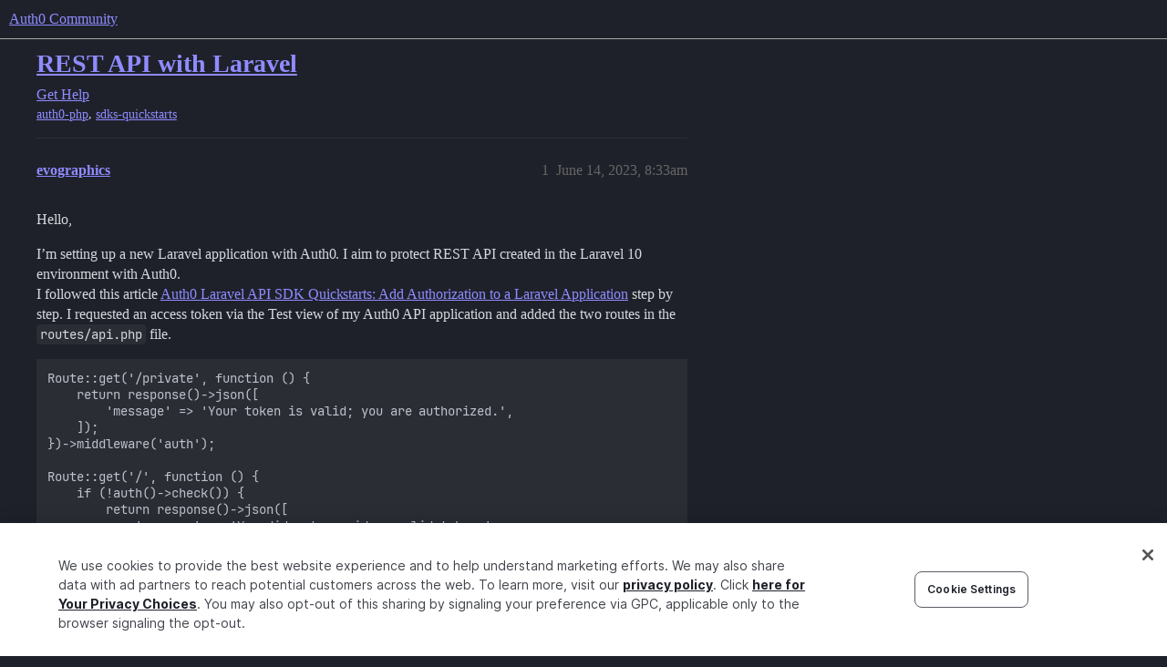

--- FILE ---
content_type: text/html; charset=utf-8
request_url: https://community.auth0.com/t/rest-api-with-laravel/109196
body_size: 5370
content:
<!DOCTYPE html>
<html lang="en">
  <head>
    <meta charset="utf-8">
    <title>REST API with Laravel - Auth0 Community</title>
    <meta name="description" content="Hello, 
I’m setting up a new Laravel application with Auth0. I aim to protect REST API created in the Laravel 10 environment with Auth0. 
I followed this article Auth0 Laravel API SDK Quickstarts: Add Authorization to a &amp;hellip;">
    <meta name="generator" content="Discourse 2026.1.0-latest - https://github.com/discourse/discourse version e47c03d223945e2c161e14ba0974f45114ae4ef5">
<link rel="icon" type="image/png" href="https://global.discourse-cdn.com/auth0/optimized/3X/6/8/683858070b3a99e38278121cb791a29de61bf854_2_32x32.png">
<link rel="apple-touch-icon" type="image/png" href="https://global.discourse-cdn.com/auth0/optimized/3X/3/f/3fd656787590f7b189cf4a56ddd4f3a33a591bb2_2_180x180.svg">
<meta name="theme-color" media="all" content="#1e212a">

<meta name="color-scheme" content="dark">

<meta name="viewport" content="width=device-width, initial-scale=1.0, minimum-scale=1.0, viewport-fit=cover">
<link rel="canonical" href="https://community.auth0.com/t/rest-api-with-laravel/109196" />


<link rel="search" type="application/opensearchdescription+xml" href="https://community.auth0.com/opensearch.xml" title="Auth0 Community Search">

    
    <link href="https://sea1.discourse-cdn.com/auth0/stylesheets/color_definitions_auth0-dark_22_53_771c9d23ddbe17c0715b4c00fe4c278165dfe02f.css?__ws=community.auth0.com" media="all" rel="stylesheet" class="light-scheme" data-scheme-id="22"/>

<link href="https://sea1.discourse-cdn.com/auth0/stylesheets/common_569e5e93d346aa989b8d590d81d43e1c6f68245a.css?__ws=community.auth0.com" media="all" rel="stylesheet" data-target="common"  />

  <link href="https://sea1.discourse-cdn.com/auth0/stylesheets/mobile_569e5e93d346aa989b8d590d81d43e1c6f68245a.css?__ws=community.auth0.com" media="(max-width: 39.99999rem)" rel="stylesheet" data-target="mobile"  />
  <link href="https://sea1.discourse-cdn.com/auth0/stylesheets/desktop_569e5e93d346aa989b8d590d81d43e1c6f68245a.css?__ws=community.auth0.com" media="(min-width: 40rem)" rel="stylesheet" data-target="desktop"  />



    <link href="https://sea1.discourse-cdn.com/auth0/stylesheets/checklist_569e5e93d346aa989b8d590d81d43e1c6f68245a.css?__ws=community.auth0.com" media="all" rel="stylesheet" data-target="checklist"  />
    <link href="https://sea1.discourse-cdn.com/auth0/stylesheets/discourse-ai_569e5e93d346aa989b8d590d81d43e1c6f68245a.css?__ws=community.auth0.com" media="all" rel="stylesheet" data-target="discourse-ai"  />
    <link href="https://sea1.discourse-cdn.com/auth0/stylesheets/discourse-akismet_569e5e93d346aa989b8d590d81d43e1c6f68245a.css?__ws=community.auth0.com" media="all" rel="stylesheet" data-target="discourse-akismet"  />
    <link href="https://sea1.discourse-cdn.com/auth0/stylesheets/discourse-assign_569e5e93d346aa989b8d590d81d43e1c6f68245a.css?__ws=community.auth0.com" media="all" rel="stylesheet" data-target="discourse-assign"  />
    <link href="https://sea1.discourse-cdn.com/auth0/stylesheets/discourse-cakeday_569e5e93d346aa989b8d590d81d43e1c6f68245a.css?__ws=community.auth0.com" media="all" rel="stylesheet" data-target="discourse-cakeday"  />
    <link href="https://sea1.discourse-cdn.com/auth0/stylesheets/discourse-chat-integration_569e5e93d346aa989b8d590d81d43e1c6f68245a.css?__ws=community.auth0.com" media="all" rel="stylesheet" data-target="discourse-chat-integration"  />
    <link href="https://sea1.discourse-cdn.com/auth0/stylesheets/discourse-data-explorer_569e5e93d346aa989b8d590d81d43e1c6f68245a.css?__ws=community.auth0.com" media="all" rel="stylesheet" data-target="discourse-data-explorer"  />
    <link href="https://sea1.discourse-cdn.com/auth0/stylesheets/discourse-details_569e5e93d346aa989b8d590d81d43e1c6f68245a.css?__ws=community.auth0.com" media="all" rel="stylesheet" data-target="discourse-details"  />
    <link href="https://sea1.discourse-cdn.com/auth0/stylesheets/discourse-gamification_569e5e93d346aa989b8d590d81d43e1c6f68245a.css?__ws=community.auth0.com" media="all" rel="stylesheet" data-target="discourse-gamification"  />
    <link href="https://sea1.discourse-cdn.com/auth0/stylesheets/discourse-github_569e5e93d346aa989b8d590d81d43e1c6f68245a.css?__ws=community.auth0.com" media="all" rel="stylesheet" data-target="discourse-github"  />
    <link href="https://sea1.discourse-cdn.com/auth0/stylesheets/discourse-lazy-videos_569e5e93d346aa989b8d590d81d43e1c6f68245a.css?__ws=community.auth0.com" media="all" rel="stylesheet" data-target="discourse-lazy-videos"  />
    <link href="https://sea1.discourse-cdn.com/auth0/stylesheets/discourse-local-dates_569e5e93d346aa989b8d590d81d43e1c6f68245a.css?__ws=community.auth0.com" media="all" rel="stylesheet" data-target="discourse-local-dates"  />
    <link href="https://sea1.discourse-cdn.com/auth0/stylesheets/discourse-narrative-bot_569e5e93d346aa989b8d590d81d43e1c6f68245a.css?__ws=community.auth0.com" media="all" rel="stylesheet" data-target="discourse-narrative-bot"  />
    <link href="https://sea1.discourse-cdn.com/auth0/stylesheets/discourse-policy_569e5e93d346aa989b8d590d81d43e1c6f68245a.css?__ws=community.auth0.com" media="all" rel="stylesheet" data-target="discourse-policy"  />
    <link href="https://sea1.discourse-cdn.com/auth0/stylesheets/discourse-presence_569e5e93d346aa989b8d590d81d43e1c6f68245a.css?__ws=community.auth0.com" media="all" rel="stylesheet" data-target="discourse-presence"  />
    <link href="https://sea1.discourse-cdn.com/auth0/stylesheets/discourse-rewind_569e5e93d346aa989b8d590d81d43e1c6f68245a.css?__ws=community.auth0.com" media="all" rel="stylesheet" data-target="discourse-rewind"  />
    <link href="https://sea1.discourse-cdn.com/auth0/stylesheets/discourse-signatures_569e5e93d346aa989b8d590d81d43e1c6f68245a.css?__ws=community.auth0.com" media="all" rel="stylesheet" data-target="discourse-signatures"  />
    <link href="https://sea1.discourse-cdn.com/auth0/stylesheets/discourse-solved_569e5e93d346aa989b8d590d81d43e1c6f68245a.css?__ws=community.auth0.com" media="all" rel="stylesheet" data-target="discourse-solved"  />
    <link href="https://sea1.discourse-cdn.com/auth0/stylesheets/discourse-templates_569e5e93d346aa989b8d590d81d43e1c6f68245a.css?__ws=community.auth0.com" media="all" rel="stylesheet" data-target="discourse-templates"  />
    <link href="https://sea1.discourse-cdn.com/auth0/stylesheets/discourse-topic-voting_569e5e93d346aa989b8d590d81d43e1c6f68245a.css?__ws=community.auth0.com" media="all" rel="stylesheet" data-target="discourse-topic-voting"  />
    <link href="https://sea1.discourse-cdn.com/auth0/stylesheets/discourse-user-notes_569e5e93d346aa989b8d590d81d43e1c6f68245a.css?__ws=community.auth0.com" media="all" rel="stylesheet" data-target="discourse-user-notes"  />
    <link href="https://sea1.discourse-cdn.com/auth0/stylesheets/footnote_569e5e93d346aa989b8d590d81d43e1c6f68245a.css?__ws=community.auth0.com" media="all" rel="stylesheet" data-target="footnote"  />
    <link href="https://sea1.discourse-cdn.com/auth0/stylesheets/hosted-site_569e5e93d346aa989b8d590d81d43e1c6f68245a.css?__ws=community.auth0.com" media="all" rel="stylesheet" data-target="hosted-site"  />
    <link href="https://sea1.discourse-cdn.com/auth0/stylesheets/poll_569e5e93d346aa989b8d590d81d43e1c6f68245a.css?__ws=community.auth0.com" media="all" rel="stylesheet" data-target="poll"  />
    <link href="https://sea1.discourse-cdn.com/auth0/stylesheets/spoiler-alert_569e5e93d346aa989b8d590d81d43e1c6f68245a.css?__ws=community.auth0.com" media="all" rel="stylesheet" data-target="spoiler-alert"  />
    <link href="https://sea1.discourse-cdn.com/auth0/stylesheets/discourse-ai_mobile_569e5e93d346aa989b8d590d81d43e1c6f68245a.css?__ws=community.auth0.com" media="(max-width: 39.99999rem)" rel="stylesheet" data-target="discourse-ai_mobile"  />
    <link href="https://sea1.discourse-cdn.com/auth0/stylesheets/discourse-assign_mobile_569e5e93d346aa989b8d590d81d43e1c6f68245a.css?__ws=community.auth0.com" media="(max-width: 39.99999rem)" rel="stylesheet" data-target="discourse-assign_mobile"  />
    <link href="https://sea1.discourse-cdn.com/auth0/stylesheets/discourse-gamification_mobile_569e5e93d346aa989b8d590d81d43e1c6f68245a.css?__ws=community.auth0.com" media="(max-width: 39.99999rem)" rel="stylesheet" data-target="discourse-gamification_mobile"  />
    <link href="https://sea1.discourse-cdn.com/auth0/stylesheets/discourse-rewind_mobile_569e5e93d346aa989b8d590d81d43e1c6f68245a.css?__ws=community.auth0.com" media="(max-width: 39.99999rem)" rel="stylesheet" data-target="discourse-rewind_mobile"  />
    <link href="https://sea1.discourse-cdn.com/auth0/stylesheets/discourse-solved_mobile_569e5e93d346aa989b8d590d81d43e1c6f68245a.css?__ws=community.auth0.com" media="(max-width: 39.99999rem)" rel="stylesheet" data-target="discourse-solved_mobile"  />
    <link href="https://sea1.discourse-cdn.com/auth0/stylesheets/discourse-topic-voting_mobile_569e5e93d346aa989b8d590d81d43e1c6f68245a.css?__ws=community.auth0.com" media="(max-width: 39.99999rem)" rel="stylesheet" data-target="discourse-topic-voting_mobile"  />
    <link href="https://sea1.discourse-cdn.com/auth0/stylesheets/discourse-ai_desktop_569e5e93d346aa989b8d590d81d43e1c6f68245a.css?__ws=community.auth0.com" media="(min-width: 40rem)" rel="stylesheet" data-target="discourse-ai_desktop"  />
    <link href="https://sea1.discourse-cdn.com/auth0/stylesheets/discourse-gamification_desktop_569e5e93d346aa989b8d590d81d43e1c6f68245a.css?__ws=community.auth0.com" media="(min-width: 40rem)" rel="stylesheet" data-target="discourse-gamification_desktop"  />
    <link href="https://sea1.discourse-cdn.com/auth0/stylesheets/discourse-topic-voting_desktop_569e5e93d346aa989b8d590d81d43e1c6f68245a.css?__ws=community.auth0.com" media="(min-width: 40rem)" rel="stylesheet" data-target="discourse-topic-voting_desktop"  />
    <link href="https://sea1.discourse-cdn.com/auth0/stylesheets/poll_desktop_569e5e93d346aa989b8d590d81d43e1c6f68245a.css?__ws=community.auth0.com" media="(min-width: 40rem)" rel="stylesheet" data-target="poll_desktop"  />

  <link href="https://sea1.discourse-cdn.com/auth0/stylesheets/common_theme_21_43d6626a9688c622e7f14de1c1ebb60a97c88786.css?__ws=community.auth0.com" media="all" rel="stylesheet" data-target="common_theme" data-theme-id="21" data-theme-name="custom header links"/>
<link href="https://sea1.discourse-cdn.com/auth0/stylesheets/common_theme_53_1a8e6606d3cc11821ce6516310ba48b7ce9a6ff6.css?__ws=community.auth0.com" media="all" rel="stylesheet" data-target="common_theme" data-theme-id="53" data-theme-name="auth0 dark theme (2025)"/>
<link href="https://sea1.discourse-cdn.com/auth0/stylesheets/common_theme_55_81c869fecd818c4de051f2c8901a3a7ea64af96c.css?__ws=community.auth0.com" media="all" rel="stylesheet" data-target="common_theme" data-theme-id="55" data-theme-name="hotfix: topic list item - background change"/>
    <link href="https://sea1.discourse-cdn.com/auth0/stylesheets/mobile_theme_53_861861c85942c6c1d9f1cf93e6948dacb37f174c.css?__ws=community.auth0.com" media="(max-width: 39.99999rem)" rel="stylesheet" data-target="mobile_theme" data-theme-id="53" data-theme-name="auth0 dark theme (2025)"/>
    <link href="https://sea1.discourse-cdn.com/auth0/stylesheets/desktop_theme_47_904c0e56d7eb9737c799b9446b0e65bf752a9a98.css?__ws=community.auth0.com" media="(min-width: 40rem)" rel="stylesheet" data-target="desktop_theme" data-theme-id="47" data-theme-name="discourse-right-sidebar-blocks"/>
<link href="https://sea1.discourse-cdn.com/auth0/stylesheets/desktop_theme_53_5972515f6c4ce7a1e9d262de49b38da2d9e22c69.css?__ws=community.auth0.com" media="(min-width: 40rem)" rel="stylesheet" data-target="desktop_theme" data-theme-id="53" data-theme-name="auth0 dark theme (2025)"/>
<link href="https://sea1.discourse-cdn.com/auth0/stylesheets/desktop_theme_1_c2941dc6a48f006bad8d6eb72a83a01d7c1013b8.css?__ws=community.auth0.com" media="(min-width: 40rem)" rel="stylesheet" data-target="desktop_theme" data-theme-id="1" data-theme-name="changeshield"/>
<link href="https://sea1.discourse-cdn.com/auth0/stylesheets/desktop_theme_56_af72546b6846572768ad7112348d56f26e088a69.css?__ws=community.auth0.com" media="(min-width: 40rem)" rel="stylesheet" data-target="desktop_theme" data-theme-id="56" data-theme-name="not found page customization"/>

    <meta class="swiftype" name="type" data-type="enum" content="community">
<meta class="swiftype" name="popularity" data-type="integer" content="1">
<!-- OneTrust Cookies Consent Notice start for auth0.com -->
<script src="https://cdn.cookielaw.org/scripttemplates/otSDKStub.js" type="text/javascript" charset="UTF-8" data-domain-script="96e22fd8-d619-4cdd-a3c6-d51529d21faf" nonce="xZ72dEinpk4Tdx2ohWOqKuw0b"></script>
<script defer="" src="https://sea1.discourse-cdn.com/auth0/theme-javascripts/b6609f5e162264b6b94929a500d62d53c2801acb.js?__ws=community.auth0.com" data-theme-id="36" nonce="xZ72dEinpk4Tdx2ohWOqKuw0b"></script>
<!-- OneTrust Cookies Consent Notice end for auth0.com -->
<meta name="google-site-verification" content="e3-Qc3SifheVYHHiQgWMNJDXgN2tS0UL-yDA0xZHjEA">
    
        <link rel="alternate nofollow" type="application/rss+xml" title="RSS feed of &#39;REST API with Laravel&#39;" href="https://community.auth0.com/t/rest-api-with-laravel/109196.rss" />
    <meta property="og:site_name" content="Auth0 Community" />
<meta property="og:type" content="website" />
<meta name="twitter:card" content="summary_large_image" />
<meta name="twitter:image" content="https://global.discourse-cdn.com/auth0/original/3X/c/d/cd722129dccc10b63d4693b75330b359d0df9a55.png" />
<meta property="og:image" content="https://global.discourse-cdn.com/auth0/original/3X/3/f/3fd656787590f7b189cf4a56ddd4f3a33a591bb2.svg" />
<meta property="og:url" content="https://community.auth0.com/t/rest-api-with-laravel/109196" />
<meta name="twitter:url" content="https://community.auth0.com/t/rest-api-with-laravel/109196" />
<meta property="og:title" content="REST API with Laravel" />
<meta name="twitter:title" content="REST API with Laravel" />
<meta property="og:description" content="Hello,  I’m setting up a new Laravel application with Auth0. I aim to protect REST API created in the Laravel 10 environment with Auth0.  I followed this article Auth0 Laravel API SDK Quickstarts: Add Authorization to a Laravel Application step by step. I requested an access token via the Test view of my Auth0 API application and added the two routes in the routes/api.php file.  Route::get(&#39;/private&#39;, function () {     return response()-&gt;json([         &#39;message&#39; =&gt; &#39;Your token is valid; you are ..." />
<meta name="twitter:description" content="Hello,  I’m setting up a new Laravel application with Auth0. I aim to protect REST API created in the Laravel 10 environment with Auth0.  I followed this article Auth0 Laravel API SDK Quickstarts: Add Authorization to a Laravel Application step by step. I requested an access token via the Test view of my Auth0 API application and added the two routes in the routes/api.php file.  Route::get(&#39;/private&#39;, function () {     return response()-&gt;json([         &#39;message&#39; =&gt; &#39;Your token is valid; you are ..." />
<meta property="og:article:section" content="Get Help" />
<meta property="og:article:section:color" content="ba25ce" />
<meta property="og:article:tag" content="auth0-php" />
<meta property="og:article:tag" content="sdks-quickstarts" />
<meta property="article:published_time" content="2023-06-14T08:33:53+00:00" />
<meta property="og:ignore_canonical" content="true" />


    <script type="application/ld+json">{"@context":"http://schema.org","@type":"QAPage","name":"REST API with Laravel","mainEntity":{"@type":"Question","name":"REST API with Laravel","text":"Hello,\n\nI’m setting up a new Laravel application with Auth0. I aim to protect REST API created in the Laravel 10 environment with Auth0.\n\nI followed this article <a href=\"https://auth0.com/docs/quickstart/backend/laravel\" class=\"inline-onebox\">Auth0 Laravel API SDK Quickstarts: Add Authorization to a Laravel Application<\/a> step by step. I requested an access token via the Test view &hellip;","upvoteCount":0,"answerCount":0,"datePublished":"2023-06-14T08:33:53.616Z","author":{"@type":"Person","name":"evographics","url":"https://community.auth0.com/u/evographics"}}}</script>
  </head>
  <body class="crawler ">
    
    <header>
  <a href="/">Auth0 Community</a>
</header>

    <div id="main-outlet" class="wrap" role="main">
        <div id="topic-title">
    <h1>
      <a href="/t/rest-api-with-laravel/109196">REST API with Laravel</a>
    </h1>

      <div class="topic-category" itemscope itemtype="http://schema.org/BreadcrumbList">
          <span itemprop="itemListElement" itemscope itemtype="http://schema.org/ListItem">
            <a href="/c/help/6" class="badge-wrapper bullet" itemprop="item">
              <span class='badge-category-bg' style='background-color: #ba25ce'></span>
              <span class='badge-category clear-badge'>
                <span class='category-name' itemprop='name'>Get Help</span>
              </span>
            </a>
            <meta itemprop="position" content="1" />
          </span>
      </div>

      <div class="topic-category">
        <div class='discourse-tags list-tags'>
            <a href='https://community.auth0.com/tag/auth0-php' class='discourse-tag' rel="tag">auth0-php</a>, 
            <a href='https://community.auth0.com/tag/sdks-quickstarts' class='discourse-tag' rel="tag">sdks-quickstarts</a>
        </div>
      </div>
  </div>

  

    <div itemscope itemtype='http://schema.org/DiscussionForumPosting'>
      <meta itemprop='headline' content='REST API with Laravel'>
      <link itemprop='url' href='https://community.auth0.com/t/rest-api-with-laravel/109196'>
      <meta itemprop='datePublished' content='2023-06-14T08:33:53Z'>
        <meta itemprop='articleSection' content='Get Help'>
      <meta itemprop='keywords' content='auth0-php, sdks-quickstarts'>
      <div itemprop='publisher' itemscope itemtype="http://schema.org/Organization">
        <meta itemprop='name' content='Auth0, Inc.'>
          <div itemprop='logo' itemscope itemtype="http://schema.org/ImageObject">
            <meta itemprop='url' content='https://global.discourse-cdn.com/auth0/original/3X/6/c/6ca99f0af649b8fc1889936e79892d4f803908c8.svg'>
          </div>
      </div>


          <div id='post_1'  class='topic-body crawler-post'>
            <div class='crawler-post-meta'>
              <span class="creator" itemprop="author" itemscope itemtype="http://schema.org/Person">
                <a itemprop="url" rel='nofollow' href='https://community.auth0.com/u/evographics'><span itemprop='name'>evographics</span></a>
                
              </span>

                <link itemprop="mainEntityOfPage" href="https://community.auth0.com/t/rest-api-with-laravel/109196">


              <span class="crawler-post-infos">
                  <time  datetime='2023-06-14T08:33:53Z' class='post-time'>
                    June 14, 2023,  8:33am
                  </time>
                  <meta itemprop='dateModified' content='2023-06-14T08:55:09Z'>
              <span itemprop='position'>1</span>
              </span>
            </div>
            <div class='post' itemprop='text'>
              <p>Hello,</p>
<p>I’m setting up a new Laravel application with Auth0. I aim to protect REST API created in the Laravel 10 environment with Auth0.<br>
I followed this article <a href="https://auth0.com/docs/quickstart/backend/laravel" class="inline-onebox">Auth0 Laravel API SDK Quickstarts: Add Authorization to a Laravel Application</a> step by step. I requested an access token via the Test view of my Auth0 API application and added the two routes in the <code>routes/api.php</code> file.</p>
<pre><code class="lang-auto">Route::get('/private', function () {
    return response()-&gt;json([
        'message' =&gt; 'Your token is valid; you are authorized.',
    ]);
})-&gt;middleware('auth');

Route::get('/', function () {
    if (!auth()-&gt;check()) {
        return response()-&gt;json([
            'message' =&gt; 'You did not provide a valid token.',
        ]);
    }

    return response()-&gt;json([
        'message' =&gt; 'Your token is valid; you are authorized.',
        'id' =&gt; auth()-&gt;id(),
        'token' =&gt; auth()?-&gt;user()?-&gt;getAttributes(),
    ]);
});
</code></pre>
<p>I made the test calls inside Postman attaching the generated access token. The problem is if I call the route <code>api/private</code> that has a <code>auth</code> middleware, I get a 403 unauthorized message, but calling the <code>api/</code> route that checks the token internally, then it works!</p>
<p>Any explanation because the middleware does not work?</p>
<p>Thank you.</p>
            </div>

            <div itemprop="interactionStatistic" itemscope itemtype="http://schema.org/InteractionCounter">
              <meta itemprop="interactionType" content="http://schema.org/LikeAction"/>
              <meta itemprop="userInteractionCount" content="0" />
              <span class='post-likes'></span>
            </div>


            
          </div>
          <div id='post_2' itemprop='comment' itemscope itemtype='http://schema.org/Comment' class='topic-body crawler-post'>
            <div class='crawler-post-meta'>
              <span class="creator" itemprop="author" itemscope itemtype="http://schema.org/Person">
                <a itemprop="url" rel='nofollow' href='https://community.auth0.com/u/konrad.sopala'><span itemprop='name'>konrad.sopala</span></a>
                
              </span>



              <span class="crawler-post-infos">
                  <time itemprop='datePublished' datetime='2023-06-20T11:23:29Z' class='post-time'>
                    June 20, 2023, 11:23am
                  </time>
                  <meta itemprop='dateModified' content='2023-06-20T11:23:29Z'>
              <span itemprop='position'>2</span>
              </span>
            </div>
            <div class='post' itemprop='text'>
              <p>Hey there <a class="mention" href="/u/evansims">@evansims</a> would you be able to help us on that front? Thank you! <img src="https://emoji.discourse-cdn.com/twitter/pray.png?v=12" title=":pray:" class="emoji" alt=":pray:" loading="lazy" width="20" height="20"></p>
            </div>

            <div itemprop="interactionStatistic" itemscope itemtype="http://schema.org/InteractionCounter">
              <meta itemprop="interactionType" content="http://schema.org/LikeAction"/>
              <meta itemprop="userInteractionCount" content="0" />
              <span class='post-likes'></span>
            </div>


            
          </div>
    </div>


    <div id="related-topics" class="more-topics__list " role="complementary" aria-labelledby="related-topics-title">
  <h3 id="related-topics-title" class="more-topics__list-title">
    Related topics
  </h3>
  <div class="topic-list-container" itemscope itemtype='http://schema.org/ItemList'>
    <meta itemprop='itemListOrder' content='http://schema.org/ItemListOrderDescending'>
    <table class='topic-list'>
      <thead>
        <tr>
          <th>Topic</th>
          <th></th>
          <th class="replies">Replies</th>
          <th class="views">Views</th>
          <th>Activity</th>
        </tr>
      </thead>
      <tbody>
          <tr class="topic-list-item" id="topic-list-item-20201">
            <td class="main-link" itemprop='itemListElement' itemscope itemtype='http://schema.org/ListItem'>
              <meta itemprop='position' content='1'>
              <span class="link-top-line">
                <a itemprop='url' href='https://community.auth0.com/t/api-route-api-authentication-not-working-in-laravel/20201' class='title raw-link raw-topic-link'>API route (/api) authentication not working in laravel</a>
              </span>
              <div class="link-bottom-line">
                  <a href='/c/help/6' class='badge-wrapper bullet'>
                    <span class='badge-category-bg' style='background-color: #ba25ce'></span>
                    <span class='badge-category clear-badge'>
                      <span class='category-name'>Get Help</span>
                    </span>
                  </a>
                  <div class="discourse-tags">
                      <a href='https://community.auth0.com/tag/php' class='discourse-tag'>php</a>
                      ,&nbsp;
                      <a href='https://community.auth0.com/tag/laravel' class='discourse-tag'>laravel</a>
                      
                  </div>
              </div>
            </td>
            <td class="replies">
              <span class='posts' title='posts'>15</span>
            </td>
            <td class="views">
              <span class='views' title='views'>19961</span>
            </td>
            <td>
              February 27, 2019
            </td>
          </tr>
          <tr class="topic-list-item" id="topic-list-item-129187">
            <td class="main-link" itemprop='itemListElement' itemscope itemtype='http://schema.org/ListItem'>
              <meta itemprop='position' content='2'>
              <span class="link-top-line">
                <a itemprop='url' href='https://community.auth0.com/t/laravel-api-authorization-by-example-using-auth0-laravel-sdk/129187' class='title raw-link raw-topic-link'>Laravel API Authorization By Example: Using Auth0 Laravel SDK</a>
              </span>
              <div class="link-bottom-line">
                  <a href='/c/developer-hub/98' class='badge-wrapper bullet'>
                    <span class='badge-category-bg' style='background-color: #afaba0'></span>
                    <span class='badge-category clear-badge'>
                      <span class='category-name'>Developer Hub</span>
                    </span>
                  </a>
                  <div class="discourse-tags">
                      <a href='https://community.auth0.com/tag/auth0' class='discourse-tag'>auth0</a>
                      ,&nbsp;
                      <a href='https://community.auth0.com/tag/api' class='discourse-tag'>api</a>
                      ,&nbsp;
                      <a href='https://community.auth0.com/tag/php' class='discourse-tag'>php</a>
                      ,&nbsp;
                      <a href='https://community.auth0.com/tag/authorization' class='discourse-tag'>authorization</a>
                      ,&nbsp;
                      <a href='https://community.auth0.com/tag/laravel' class='discourse-tag'>laravel</a>
                      ,&nbsp;
                      <a href='https://community.auth0.com/tag/rbac' class='discourse-tag'>rbac</a>
                      
                  </div>
              </div>
            </td>
            <td class="replies">
              <span class='posts' title='posts'>0</span>
            </td>
            <td class="views">
              <span class='views' title='views'>450</span>
            </td>
            <td>
              March 7, 2024
            </td>
          </tr>
          <tr class="topic-list-item" id="topic-list-item-9431">
            <td class="main-link" itemprop='itemListElement' itemscope itemtype='http://schema.org/ListItem'>
              <meta itemprop='position' content='3'>
              <span class="link-top-line">
                <a itemprop='url' href='https://community.auth0.com/t/laravel-api-is-not-authenticating-user-on-sending-access-token-from-vuejs/9431' class='title raw-link raw-topic-link'>Laravel API is not authenticating user on sending access token from vueJs</a>
              </span>
              <div class="link-bottom-line">
                  <a href='/c/help/6' class='badge-wrapper bullet'>
                    <span class='badge-category-bg' style='background-color: #ba25ce'></span>
                    <span class='badge-category clear-badge'>
                      <span class='category-name'>Get Help</span>
                    </span>
                  </a>
                  <div class="discourse-tags">
                      <a href='https://community.auth0.com/tag/auth0' class='discourse-tag'>auth0</a>
                      ,&nbsp;
                      <a href='https://community.auth0.com/tag/api' class='discourse-tag'>api</a>
                      ,&nbsp;
                      <a href='https://community.auth0.com/tag/authentication' class='discourse-tag'>authentication</a>
                      ,&nbsp;
                      <a href='https://community.auth0.com/tag/php' class='discourse-tag'>php</a>
                      ,&nbsp;
                      <a href='https://community.auth0.com/tag/laravel' class='discourse-tag'>laravel</a>
                      
                  </div>
              </div>
            </td>
            <td class="replies">
              <span class='posts' title='posts'>2</span>
            </td>
            <td class="views">
              <span class='views' title='views'>4224</span>
            </td>
            <td>
              December 17, 2018
            </td>
          </tr>
          <tr class="topic-list-item" id="topic-list-item-80776">
            <td class="main-link" itemprop='itemListElement' itemscope itemtype='http://schema.org/ListItem'>
              <meta itemprop='position' content='4'>
              <span class="link-top-line">
                <a itemprop='url' href='https://community.auth0.com/t/laravel-middleware-route-authorize-auth0/80776' class='title raw-link raw-topic-link'>Laravel middleware route Authorize Auth0</a>
              </span>
              <div class="link-bottom-line">
                  <a href='/c/help/6' class='badge-wrapper bullet'>
                    <span class='badge-category-bg' style='background-color: #ba25ce'></span>
                    <span class='badge-category clear-badge'>
                      <span class='category-name'>Get Help</span>
                    </span>
                  </a>
                  <div class="discourse-tags">
                      <a href='https://community.auth0.com/tag/jwt' class='discourse-tag'>jwt</a>
                      ,&nbsp;
                      <a href='https://community.auth0.com/tag/auth0' class='discourse-tag'>auth0</a>
                      
                  </div>
              </div>
            </td>
            <td class="replies">
              <span class='posts' title='posts'>2</span>
            </td>
            <td class="views">
              <span class='views' title='views'>1979</span>
            </td>
            <td>
              April 21, 2022
            </td>
          </tr>
          <tr class="topic-list-item" id="topic-list-item-128386">
            <td class="main-link" itemprop='itemListElement' itemscope itemtype='http://schema.org/ListItem'>
              <meta itemprop='position' content='5'>
              <span class="link-top-line">
                <a itemprop='url' href='https://community.auth0.com/t/laravel-api-authorization-by-example-using-auth0-php-sdk/128386' class='title raw-link raw-topic-link'>Laravel API Authorization By Example: Using Auth0 PHP SDK</a>
              </span>
              <div class="link-bottom-line">
                  <a href='/c/developer-hub/98' class='badge-wrapper bullet'>
                    <span class='badge-category-bg' style='background-color: #afaba0'></span>
                    <span class='badge-category clear-badge'>
                      <span class='category-name'>Developer Hub</span>
                    </span>
                  </a>
                  <div class="discourse-tags">
                      <a href='https://community.auth0.com/tag/php' class='discourse-tag'>php</a>
                      ,&nbsp;
                      <a href='https://community.auth0.com/tag/authorization' class='discourse-tag'>authorization</a>
                      ,&nbsp;
                      <a href='https://community.auth0.com/tag/laravel' class='discourse-tag'>laravel</a>
                      ,&nbsp;
                      <a href='https://community.auth0.com/tag/rbac' class='discourse-tag'>rbac</a>
                      
                  </div>
              </div>
            </td>
            <td class="replies">
              <span class='posts' title='posts'>0</span>
            </td>
            <td class="views">
              <span class='views' title='views'>462</span>
            </td>
            <td>
              February 26, 2024
            </td>
          </tr>
      </tbody>
    </table>
  </div>
</div>





    </div>
    <footer class="container wrap">
  <nav class='crawler-nav'>
    <ul>
      <li itemscope itemtype='http://schema.org/SiteNavigationElement'>
        <span itemprop='name'>
          <a href='/' itemprop="url">Home </a>
        </span>
      </li>
      <li itemscope itemtype='http://schema.org/SiteNavigationElement'>
        <span itemprop='name'>
          <a href='/categories' itemprop="url">Categories </a>
        </span>
      </li>
      <li itemscope itemtype='http://schema.org/SiteNavigationElement'>
        <span itemprop='name'>
          <a href='/guidelines' itemprop="url">Guidelines </a>
        </span>
      </li>
        <li itemscope itemtype='http://schema.org/SiteNavigationElement'>
          <span itemprop='name'>
            <a href='https://auth0.com/terms' itemprop="url">Terms of Service </a>
          </span>
        </li>
        <li itemscope itemtype='http://schema.org/SiteNavigationElement'>
          <span itemprop='name'>
            <a href='https://auth0.com/privacy' itemprop="url">Privacy Policy </a>
          </span>
        </li>
    </ul>
  </nav>
  <p class='powered-by-link'>Powered by <a href="https://www.discourse.org">Discourse</a>, best viewed with JavaScript enabled</p>
</footer>

    
    
  </body>
  
</html>
